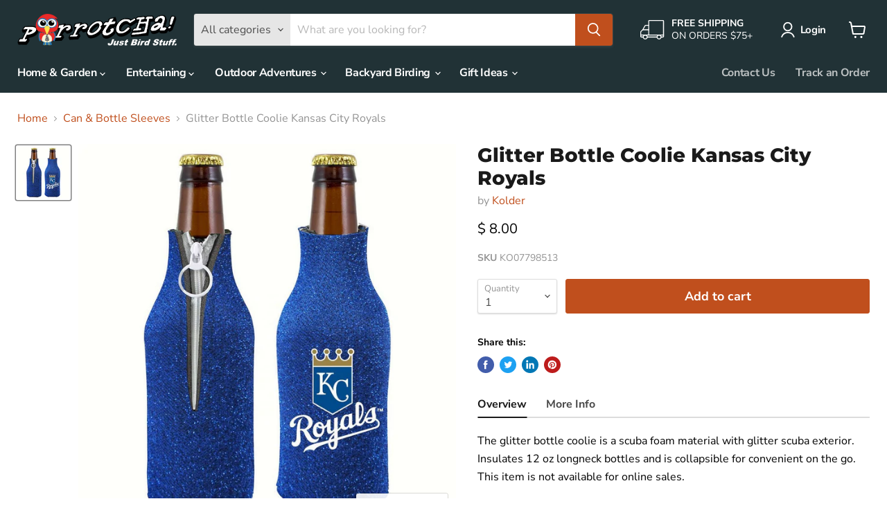

--- FILE ---
content_type: text/html; charset=utf-8
request_url: https://www.parrotcha.com/collections/all/products/glitter-bottle-coolie-kansas-city-royals?view=_recently-viewed
body_size: 961
content:


















  











<li
  class="productgrid--item  imagestyle--natural        product-recently-viewed-card  "
  data-product-item
  data-product-quickshop-url="/collections/all/products/glitter-bottle-coolie-kansas-city-royals"
  data-quickshop-hash="7849ccbf018f78ac126e219ed8ac492b7ae17a4e2afb04683b67c6dba6e6a2ab"
  
    data-recently-viewed-card
  
>
  <div class="productitem" data-product-item-content>
    <div class="product-recently-viewed-card-time" data-product-handle="glitter-bottle-coolie-kansas-city-royals">
      <button
        class="product-recently-viewed-card-remove"
        aria-label="close"
        data-remove-recently-viewed
      >
        <svg
  aria-hidden="true"
  focusable="false"
  role="presentation"
  width="10"
  height="10"
  viewBox="0 0 10 10"
  xmlns="http://www.w3.org/2000/svg"
>
  <path d="M6.08785659,5 L9.77469752,1.31315906 L8.68684094,0.225302476 L5,3.91214341 L1.31315906,0.225302476 L0.225302476,1.31315906 L3.91214341,5 L0.225302476,8.68684094 L1.31315906,9.77469752 L5,6.08785659 L8.68684094,9.77469752 L9.77469752,8.68684094 L6.08785659,5 Z"></path>
</svg>
      </button>
    </div>
    <a
      class="productitem--image-link"
      href="/collections/all/products/glitter-bottle-coolie-kansas-city-royals"
      tabindex="-1"
      data-product-page-link
    >
      <figure class="productitem--image" data-product-item-image>
        
          
          

  
    <noscript data-rimg-noscript>
      <img
        
          src="//www.parrotcha.com/cdn/shop/products/KO07798513_ff0dc126-d7b7-4ea7-a8a0-e197dca76a33_512x512.jpg?v=1614220505"
        

        alt="Glitter Bottle Coolie Kansas City Royals"
        data-rimg="noscript"
        srcset="//www.parrotcha.com/cdn/shop/products/KO07798513_ff0dc126-d7b7-4ea7-a8a0-e197dca76a33_512x512.jpg?v=1614220505 1x, //www.parrotcha.com/cdn/shop/products/KO07798513_ff0dc126-d7b7-4ea7-a8a0-e197dca76a33_1024x1024.jpg?v=1614220505 2x"
        class="productitem--image-primary"
        
        
      >
    </noscript>
  

  <img
    
      src="//www.parrotcha.com/cdn/shop/products/KO07798513_ff0dc126-d7b7-4ea7-a8a0-e197dca76a33_512x512.jpg?v=1614220505"
    
    alt="Glitter Bottle Coolie Kansas City Royals"

    
      data-rimg="lazy"
      data-rimg-scale="1"
      data-rimg-template="//www.parrotcha.com/cdn/shop/products/KO07798513_ff0dc126-d7b7-4ea7-a8a0-e197dca76a33_{size}.jpg?v=1614220505"
      data-rimg-max="1024x1024"
      data-rimg-crop="false"
      
      srcset="data:image/svg+xml;utf8,<svg%20xmlns='http://www.w3.org/2000/svg'%20width='512'%20height='512'></svg>"
    

    class="productitem--image-primary"
    
    
  >



  <div data-rimg-canvas></div>


        

        
























      </figure>
    </a><div class="productitem--info">
      

      

      <h2 class="productitem--title">
        <a href="/collections/all/products/glitter-bottle-coolie-kansas-city-royals" data-product-page-link>
          Glitter Bottle Coolie Kansas City Royals
        </a>
      </h2>

      
        <span class="productitem--vendor">
          <a href="/collections/vendors?q=Kolder" title="Kolder">Kolder</a>
        </span>
      

      
        





























<div class="price productitem__price ">
  
    <div
      class="price__compare-at "
      data-price-compare-container
    >

      
        <span class="money price__original" data-price-original></span>
      
    </div>


    
      
      <div class="price__compare-at--hidden" data-compare-price-range-hidden>
        
          <span class="visually-hidden">Original price</span>
          <span class="money price__compare-at--min" data-price-compare-min>
            $ 7.00
          </span>
          -
          <span class="visually-hidden">Original price</span>
          <span class="money price__compare-at--max" data-price-compare-max>
            $ 7.00
          </span>
        
      </div>
      <div class="price__compare-at--hidden" data-compare-price-hidden>
        <span class="visually-hidden">Original price</span>
        <span class="money price__compare-at--single" data-price-compare>
          $ 7.00
        </span>
      </div>
    
  

  <div class="price__current  " data-price-container>

    

    
      
      
      <span class="money" data-price>
        $ 8.00
      </span>
    
    
  </div>

  
    
    <div class="price__current--hidden" data-current-price-range-hidden>
      
        <span class="money price__current--min" data-price-min>$ 8.00</span>
        -
        <span class="money price__current--max" data-price-max>$ 8.00</span>
      
    </div>
    <div class="price__current--hidden" data-current-price-hidden>
      <span class="visually-hidden">Current price</span>
      <span class="money" data-price>
        $ 8.00
      </span>
    </div>
  

  

  
</div>


      

      

      
        <div class="productitem--description">
          <p>

Overview
More Info


The glitter bottle coolie is a scuba foam material with glitter scuba exterior. Insulates 12 oz longneck bottles and is coll...</p>

          
            <a
              href="/collections/all/products/glitter-bottle-coolie-kansas-city-royals"
              class="productitem--link"
              data-product-page-link
            >
              View full details
            </a>
          
        </div>
      
    </div>

    
  </div>

  
</li>

